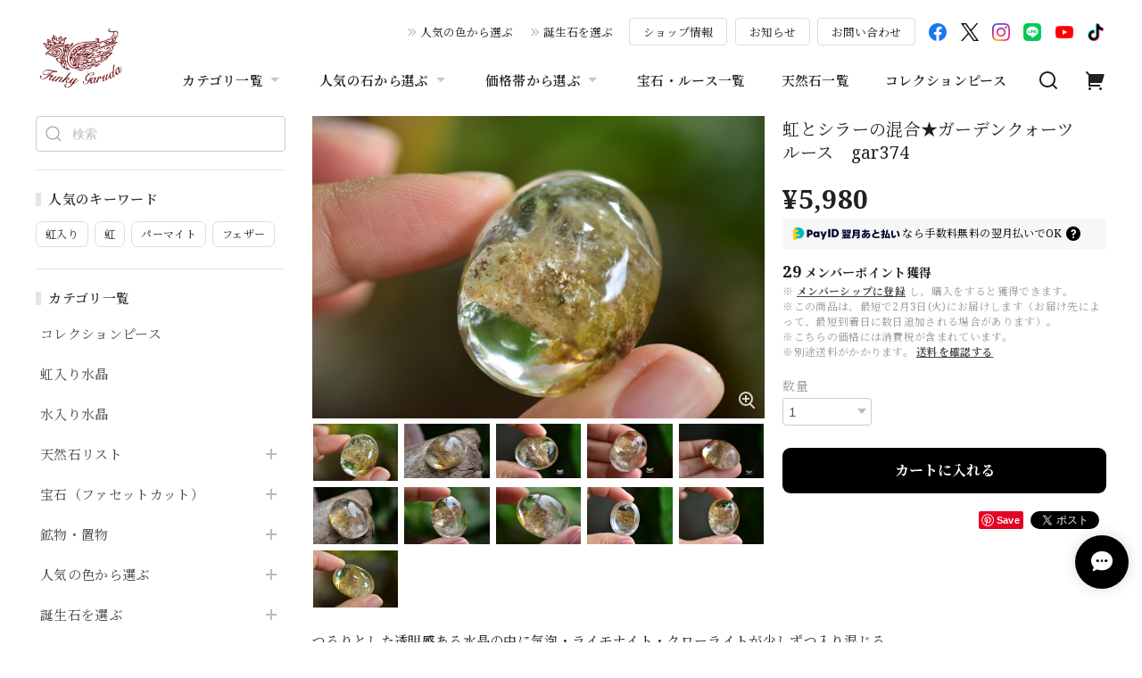

--- FILE ---
content_type: text/html; charset=UTF-8
request_url: https://www.funkygaruda.com/items/55502783/reviews?format=user&score=&page=1
body_size: 2855
content:
				<li class="review01__listChild">
			<figure class="review01__itemInfo">
				<a href="/items/130333716" class="review01__imgWrap">
					<img src="https://baseec-img-mng.akamaized.net/images/item/origin/8b7cd4a8052feb4d3d10ed15bc84b41d.jpg?imformat=generic&q=90&im=Resize,width=146,type=normal" alt="高品質★アイオライトサンストーン s1577" class="review01__img">
				</a>
				<figcaption class="review01__item">
					<i class="review01__iconImg ico--good"></i>
					<p class="review01__itemName">高品質★アイオライトサンストーン s1577</p>
										<time datetime="2026-01-24" class="review01__date">2026/01/24</time>
				</figcaption>
			</figure><!-- /.review01__itemInfo -->
								</li>
				<li class="review01__listChild">
			<figure class="review01__itemInfo">
				<a href="/items/130251807" class="review01__imgWrap">
					<img src="https://baseec-img-mng.akamaized.net/images/item/origin/f61b71a6e8b7933795c93391216afa7f.jpg?imformat=generic&q=90&im=Resize,width=146,type=normal" alt="レピドなピンク★コンフェッティサンストーン★s1567" class="review01__img">
				</a>
				<figcaption class="review01__item">
					<i class="review01__iconImg ico--good"></i>
					<p class="review01__itemName">レピドなピンク★コンフェッティサンストーン★s1567</p>
										<time datetime="2026-01-24" class="review01__date">2026/01/24</time>
				</figcaption>
			</figure><!-- /.review01__itemInfo -->
								</li>
				<li class="review01__listChild">
			<figure class="review01__itemInfo">
				<a href="/items/122540228" class="review01__imgWrap">
					<img src="https://baseec-img-mng.akamaized.net/images/item/origin/3fa0384672f6f826b7a9cba21702997e.jpg?imformat=generic&q=90&im=Resize,width=146,type=normal" alt="繊細な藍色 高品質 アイオライトサンストーン s1542" class="review01__img">
				</a>
				<figcaption class="review01__item">
					<i class="review01__iconImg ico--good"></i>
					<p class="review01__itemName">繊細な藍色 高品質 アイオライトサンストーン s1542</p>
										<time datetime="2026-01-24" class="review01__date">2026/01/24</time>
				</figcaption>
			</figure><!-- /.review01__itemInfo -->
								</li>
				<li class="review01__listChild">
			<figure class="review01__itemInfo">
				<a href="/items/93295480" class="review01__imgWrap">
					<img src="https://baseec-img-mng.akamaized.net/images/item/origin/e9240b200871ca3f6dbfa01020890655.jpg?imformat=generic&q=90&im=Resize,width=146,type=normal" alt="目覚めの藍色 高品質 アイオライト  s1396" class="review01__img">
				</a>
				<figcaption class="review01__item">
					<i class="review01__iconImg ico--good"></i>
					<p class="review01__itemName">目覚めの藍色 高品質 アイオライト  s1396</p>
										<time datetime="2025-12-25" class="review01__date">2025/12/25</time>
				</figcaption>
			</figure><!-- /.review01__itemInfo -->
						<p class="review01__comment">色も大きさも最高です♪ありがとうございました</p>
									<p class="review01__reply">素敵なレビューをいただき、ありがとうございます！

お返事が遅くなり、すみません。


そのように言っていただけて、とっても嬉しいです。

このたびは当店をご利用いただき、ありがとうございました。</p>
					</li>
				<li class="review01__listChild">
			<figure class="review01__itemInfo">
				<a href="/items/80985174" class="review01__imgWrap">
					<img src="https://baseec-img-mng.akamaized.net/images/item/origin/17b97af225d4cb1fc39a8ebe02838cb1.jpg?imformat=generic&q=90&im=Resize,width=146,type=normal" alt="中心六角形なコランダム★ルビーs1076" class="review01__img">
				</a>
				<figcaption class="review01__item">
					<i class="review01__iconImg ico--good"></i>
					<p class="review01__itemName">中心六角形なコランダム★ルビーs1076</p>
										<time datetime="2025-12-17" class="review01__date">2025/12/17</time>
				</figcaption>
			</figure><!-- /.review01__itemInfo -->
						<p class="review01__comment">とても可愛い色味でシラーもきれいでした！ありがとうございました★</p>
									<p class="review01__reply">中心の成長線に品を感じるピースですよね
お気に召していただけて
とっても嬉しいです。
このたびはご縁をいただきまして
こちらこそ、ありがとうございました</p>
					</li>
				<li class="review01__listChild">
			<figure class="review01__itemInfo">
				<a href="/items/122541386" class="review01__imgWrap">
					<img src="https://baseec-img-mng.akamaized.net/images/item/origin/6366c14abf5c43531d0a9e656ab13eb3.jpg?imformat=generic&q=90&im=Resize,width=146,type=normal" alt="夜空と夕日★アイオライトサンストーン s1546" class="review01__img">
				</a>
				<figcaption class="review01__item">
					<i class="review01__iconImg ico--good"></i>
					<p class="review01__itemName">夜空と夕日★アイオライトサンストーン s1546</p>
										<time datetime="2025-12-04" class="review01__date">2025/12/04</time>
				</figcaption>
			</figure><!-- /.review01__itemInfo -->
								</li>
				<li class="review01__listChild">
			<figure class="review01__itemInfo">
				<a href="/items/112911664" class="review01__imgWrap">
					<img src="https://baseec-img-mng.akamaized.net/images/item/origin/2777857b2d6455b638a5261b21873a27.jpg?imformat=generic&q=90&im=Resize,width=146,type=normal" alt="ローズルビー★ハート型★ルビー s1499" class="review01__img">
				</a>
				<figcaption class="review01__item">
					<i class="review01__iconImg ico--good"></i>
					<p class="review01__itemName">ローズルビー★ハート型★ルビー s1499</p>
										<time datetime="2025-12-01" class="review01__date">2025/12/01</time>
				</figcaption>
			</figure><!-- /.review01__itemInfo -->
								</li>
				<li class="review01__listChild">
			<figure class="review01__itemInfo">
				<a href="/items/112911835" class="review01__imgWrap">
					<img src="https://baseec-img-mng.akamaized.net/images/item/origin/4345e0e04e9370fff25d948d0971d4a3.jpg?imformat=generic&q=90&im=Resize,width=146,type=normal" alt="ローズルビー★ハート型★ルビー s1500" class="review01__img">
				</a>
				<figcaption class="review01__item">
					<i class="review01__iconImg ico--good"></i>
					<p class="review01__itemName">ローズルビー★ハート型★ルビー s1500</p>
										<time datetime="2025-11-30" class="review01__date">2025/11/30</time>
				</figcaption>
			</figure><!-- /.review01__itemInfo -->
								</li>
				<li class="review01__listChild">
			<figure class="review01__itemInfo">
				<a href="/items/90996600" class="review01__imgWrap">
					<img src="https://baseec-img-mng.akamaized.net/images/item/origin/c4e272da6bf8c01655b3634750203c13.jpg?imformat=generic&q=90&im=Resize,width=146,type=normal" alt="やわらかピンクゴールド★ルチルインクォーツ★s1359" class="review01__img">
				</a>
				<figcaption class="review01__item">
					<i class="review01__iconImg ico--good"></i>
					<p class="review01__itemName">やわらかピンクゴールド★ルチルインクォーツ★s1359</p>
										<time datetime="2025-11-30" class="review01__date">2025/11/30</time>
				</figcaption>
			</figure><!-- /.review01__itemInfo -->
								</li>
				<li class="review01__listChild">
			<figure class="review01__itemInfo">
				<a href="/items/112911971" class="review01__imgWrap">
					<img src="https://baseec-img-mng.akamaized.net/images/item/origin/4274f180c2127e92b8eb05b6b4199074.jpg?imformat=generic&q=90&im=Resize,width=146,type=normal" alt="ローズルビー★ハート型★ルビー s1501" class="review01__img">
				</a>
				<figcaption class="review01__item">
					<i class="review01__iconImg ico--good"></i>
					<p class="review01__itemName">ローズルビー★ハート型★ルビー s1501</p>
										<time datetime="2025-11-30" class="review01__date">2025/11/30</time>
				</figcaption>
			</figure><!-- /.review01__itemInfo -->
								</li>
				<li class="review01__listChild">
			<figure class="review01__itemInfo">
				<a href="/items/99424720" class="review01__imgWrap">
					<img src="https://baseec-img-mng.akamaized.net/images/item/origin/9a190d4f244d50faf7ba68dc2275b1d8.jpg?imformat=generic&q=90&im=Resize,width=146,type=normal" alt="銀のキラキラ★パイライトインクォーツ s1455" class="review01__img">
				</a>
				<figcaption class="review01__item">
					<i class="review01__iconImg ico--good"></i>
					<p class="review01__itemName">銀のキラキラ★パイライトインクォーツ s1455</p>
										<time datetime="2025-11-30" class="review01__date">2025/11/30</time>
				</figcaption>
			</figure><!-- /.review01__itemInfo -->
								</li>
				<li class="review01__listChild">
			<figure class="review01__itemInfo">
				<a href="/items/22933542" class="review01__imgWrap">
					<img src="https://baseec-img-mng.akamaized.net/images/item/origin/b208f58e724e2a2e2c349bc0cc84c5f9.jpg?imformat=generic&q=90&im=Resize,width=146,type=normal" alt="島の水晶★ガーデンクォーツ gar030" class="review01__img">
				</a>
				<figcaption class="review01__item">
					<i class="review01__iconImg ico--good"></i>
					<p class="review01__itemName">島の水晶★ガーデンクォーツ gar030</p>
										<time datetime="2025-11-30" class="review01__date">2025/11/30</time>
				</figcaption>
			</figure><!-- /.review01__itemInfo -->
						<p class="review01__comment">無事受け取りました！
つやつやで綺麗な石をありがとうございました。
数回に渡りバラバラとお願いしてしまいお手数おかけしました💦</p>
									<p class="review01__reply">お返事が遅くなり、すみません

２個目もご購入くださり、お気に召していただけたようで何よりです。末長く一緒に過ごしてもらえると何よりです。

いつもありがとうございます。
またのご来店を心よりお待ちしております。</p>
					</li>
				<li class="review01__listChild">
			<figure class="review01__itemInfo">
				<a href="/items/71543071" class="review01__imgWrap">
					<img src="https://baseec-img-mng.akamaized.net/images/item/origin/fd0b92c01f5520bdbf48c259dcf086b7.jpg?imformat=generic&q=90&im=Resize,width=146,type=normal" alt="白い結晶★キラキラホワイト★ホワイトガーデンクォーツs738" class="review01__img">
				</a>
				<figcaption class="review01__item">
					<i class="review01__iconImg ico--good"></i>
					<p class="review01__itemName">白い結晶★キラキラホワイト★ホワイトガーデンクォーツs738</p>
										<time datetime="2025-11-23" class="review01__date">2025/11/23</time>
				</figcaption>
			</figure><!-- /.review01__itemInfo -->
						<p class="review01__comment">キラキラ素敵な石が届きました！
注文をお願いしてから、とても早く着きました。
またよろしくお願いします！</p>
									<p class="review01__reply">嬉しいご感想を頂きまして、ありがとうございます。
お気に召していただけて、喜んでいただけたようで
とっても嬉しいです。

こちらこそ、いつもありがとうございます。
今後ともどうぞよろしくお願いいたします！</p>
					</li>
				<li class="review01__listChild">
			<figure class="review01__itemInfo">
				<a href="/items/80126599" class="review01__imgWrap">
					<img src="https://baseec-img-mng.akamaized.net/images/item/origin/62947df89ce159d074d212a8c1987167.jpg?imformat=generic&q=90&im=Resize,width=146,type=normal" alt="虹入り★ブルー★フローライトs1025" class="review01__img">
				</a>
				<figcaption class="review01__item">
					<i class="review01__iconImg ico--good"></i>
					<p class="review01__itemName">虹入り★ブルー★フローライトs1025</p>
										<time datetime="2025-11-14" class="review01__date">2025/11/14</time>
				</figcaption>
			</figure><!-- /.review01__itemInfo -->
								</li>
				<li class="review01__listChild">
			<figure class="review01__itemInfo">
				<a href="/items/54757849" class="review01__imgWrap">
					<img src="https://baseec-img-mng.akamaized.net/images/item/origin/7e4ca21f3b2d6273c3b95420d15ef648.jpg?imformat=generic&q=90&im=Resize,width=146,type=normal" alt="コランダムの層★ルビー　ルース　rub031" class="review01__img">
				</a>
				<figcaption class="review01__item">
					<i class="review01__iconImg ico--good"></i>
					<p class="review01__itemName">コランダムの層★ルビー　ルース　rub031</p>
										<time datetime="2025-11-14" class="review01__date">2025/11/14</time>
				</figcaption>
			</figure><!-- /.review01__itemInfo -->
								</li>
				<li class="review01__listChild">
			<figure class="review01__itemInfo">
				<a href="/items/119786069" class="review01__imgWrap">
					<img src="https://baseec-img-mng.akamaized.net/images/item/origin/270a404b9af6d42a496c6d395644f0cd.jpg?imformat=generic&q=90&im=Resize,width=146,type=normal" alt="ぷっくり夕陽と夜★アイオライトサンストーン s1517" class="review01__img">
				</a>
				<figcaption class="review01__item">
					<i class="review01__iconImg ico--good"></i>
					<p class="review01__itemName">ぷっくり夕陽と夜★アイオライトサンストーン s1517</p>
										<time datetime="2025-11-09" class="review01__date">2025/11/09</time>
				</figcaption>
			</figure><!-- /.review01__itemInfo -->
								</li>
				<li class="review01__listChild">
			<figure class="review01__itemInfo">
				<a href="/items/119789506" class="review01__imgWrap">
					<img src="https://baseec-img-mng.akamaized.net/images/item/origin/59c68e1d13daf0f0a396ebcb877234ca.jpg?imformat=generic&q=90&im=Resize,width=146,type=normal" alt="ぷっくり ブルーサファイアs1531" class="review01__img">
				</a>
				<figcaption class="review01__item">
					<i class="review01__iconImg ico--good"></i>
					<p class="review01__itemName">ぷっくり ブルーサファイアs1531</p>
										<time datetime="2025-10-23" class="review01__date">2025/10/23</time>
				</figcaption>
			</figure><!-- /.review01__itemInfo -->
						<p class="review01__comment">青いインクをたらしたような青溜まりが楽しい石です。
可愛いですねー。ありがとうございます！</p>
									<p class="review01__reply">返信が遅くなってしまい、すみません。

ご感想をお寄せいただき、ありがとうございます。

ブルーサファイアを楽しんでいただけて嬉しいです。

このたびはご縁をいただき
ありがとうございました。
</p>
					</li>
				<li class="review01__listChild">
			<figure class="review01__itemInfo">
				<a href="/items/95263283" class="review01__imgWrap">
					<img src="https://baseec-img-mng.akamaized.net/images/item/origin/cf00b08e1ff6f3e653a8acf81c146f57.jpg?imformat=generic&q=90&im=Resize,width=146,type=normal" alt="★ブラットショットアイオライトサンストーン  s1407" class="review01__img">
				</a>
				<figcaption class="review01__item">
					<i class="review01__iconImg ico--good"></i>
					<p class="review01__itemName">★ブラットショットアイオライトサンストーン  s1407</p>
										<time datetime="2025-08-06" class="review01__date">2025/08/06</time>
				</figcaption>
			</figure><!-- /.review01__itemInfo -->
						<p class="review01__comment">ブラットショットの透明感のある子は持っていなかったのでこちらもお迎えさせていただきました✨
煌めきがとても綺麗でずっと眺めていられます☺️
この度もありがとうございました🙇🏻‍♀️‪‪</p>
									<p class="review01__reply">素敵なご報告をありがとうございます。
ブラットショットの透明感ある個体は特に美しく、煌めきも魅力的ですよね。ずっと見ていられるというお気持ち、とてもよくわかります☺️
こちらこそ、この度もお選びいただき本当にありがとうございました。今後ともどうぞよろしくお願いいたします</p>
					</li>
				<li class="review01__listChild">
			<figure class="review01__itemInfo">
				<a href="/items/91571264" class="review01__imgWrap">
					<img src="https://baseec-img-mng.akamaized.net/images/item/origin/6e341ce589cd4c629d55690db165b84b.jpg?imformat=generic&q=90&im=Resize,width=146,type=normal" alt="白いライン★ホワイトガーデンクォーツs1382" class="review01__img">
				</a>
				<figcaption class="review01__item">
					<i class="review01__iconImg ico--good"></i>
					<p class="review01__itemName">白いライン★ホワイトガーデンクォーツs1382</p>
										<time datetime="2025-07-21" class="review01__date">2025/07/21</time>
				</figcaption>
			</figure><!-- /.review01__itemInfo -->
						<p class="review01__comment">代金を支払い後、商品を迅速に送って頂きました。同封されたThank youハガキや、小さい羽も感じが良かったです。また、このホワイトガーデンクオーツは珍しく、ルチルクオーツの様な白い線がたくさん入っていて、初めて見るタイプですが大変気に入りました！素敵な石をありがとうございました。</p>
									<p class="review01__reply">ご丁寧なご感想をありがとうございます。
お届けしたホワイトガーデンクォーツを気に入っていただけて、とても嬉しく思います。
初めてのタイプとの出会いを楽しんでいただけましたら幸いです。

このたびは素敵なご縁をありがとうございました。</p>
					</li>
				<li class="review01__listChild">
			<figure class="review01__itemInfo">
				<a href="/items/93295792" class="review01__imgWrap">
					<img src="https://baseec-img-mng.akamaized.net/images/item/origin/3a7aca3d8269636e0a3f750f8fa9aa49.jpg?imformat=generic&q=90&im=Resize,width=146,type=normal" alt="3.0ct ギラギラ宇宙★ブラットショットアイオライト　 s1398" class="review01__img">
				</a>
				<figcaption class="review01__item">
					<i class="review01__iconImg ico--good"></i>
					<p class="review01__itemName">3.0ct ギラギラ宇宙★ブラットショットアイオライト　 s1398</p>
										<time datetime="2025-07-17" class="review01__date">2025/07/17</time>
				</figcaption>
			</figure><!-- /.review01__itemInfo -->
						<p class="review01__comment">どの角度から見てもギラギラで理想のブラッドショットと出会えました✨
本当にありがとうございました🙇🏻‍♀️‪‪✨</p>
									<p class="review01__reply">素敵なお言葉をありがとうございます。
理想のブラッドショットをお迎えいただけて、とても嬉しいです。
ぜひたくさん愛でていただけましたら幸いです。

このたびも素敵なご縁をありがとうございました。</p>
					</li>
		

--- FILE ---
content_type: text/css
request_url: https://basefile.akamaized.net/dolcevivace-shopselect-net/64a6dd076d2be/euforia.sp3.min.css
body_size: 303
content:
/* Dolce & Vivace
 * http://dolcevivace.com/
 * Copyright 2023 Dolce & Vivace
 */
@charset "utf-8";@media (max-width:600px){#dolce-item-list .item,#dolce-item-list .item:nth-child(2n + 1){  --widthA:calc(100% - 20px);  --widthB:calc(var(--widthA) / 3);  --widthC:calc(var(--widthB) + 10px);  width:var(--widthC);padding:0 0 20px 10px}#dolce-item-list .item:nth-child(3n + 1){  --widthA:calc(100% - 20px);  --widthB:calc(var(--widthA) / 3); width:var(--widthB); padding:0 0 20px}#dolce-item-list .item .label_image{ height:42px !important; width:42px !important}#dolce-item-list .item .label_image{ left:-6px !important; top:-7px}#dolce-item-list .item:nth-child(3n + 2) .label_image,#dolce-item-list .item:nth-child(3n + 3) .label_image{ left:4px !important}}